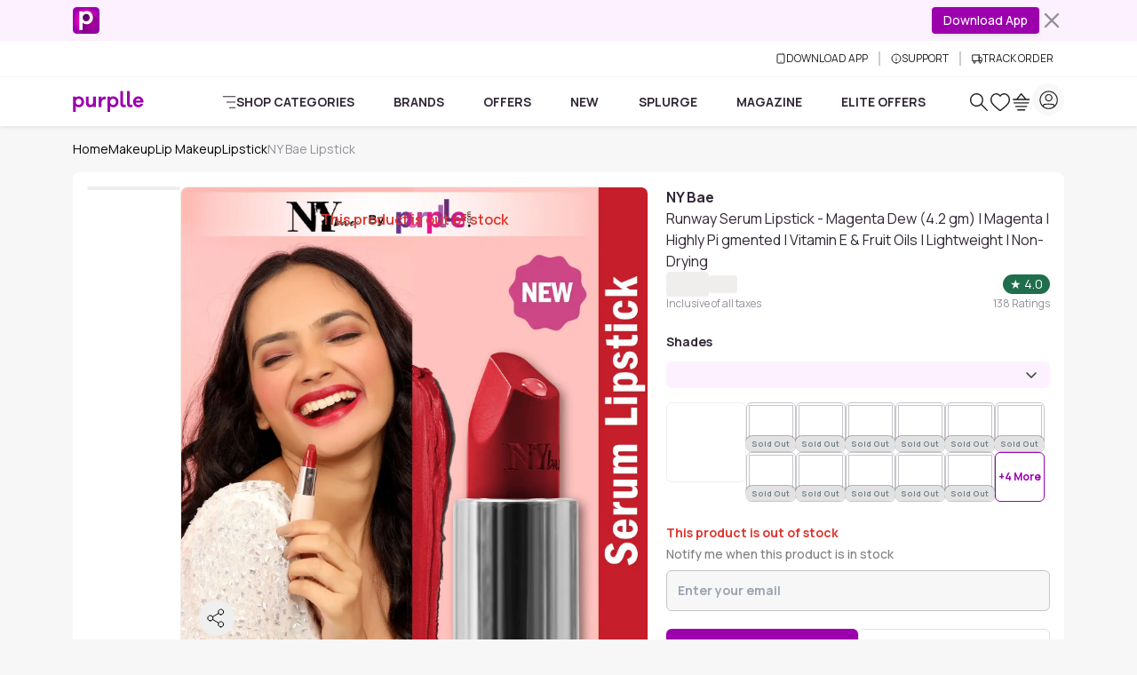

--- FILE ---
content_type: image/svg+xml
request_url: https://media6.ppl-media.com/mediafiles/ecomm/promo/1728010487_p-icon-square-appfirst-.svg
body_size: 183
content:
<svg xmlns="http://www.w3.org/2000/svg" width="56" height="56" fill="none" viewBox="0 0 56 56"><path fill="url(#paint0_radial_1934_13403)" d="M48 0H8a8 8 0 0 0-8 8v40a8 8 0 0 0 8 8h40a8 8 0 0 0 8-8V8a8 8 0 0 0-8-8Z"/><mask id="mask0_1934_13403" width="56" height="56" x="0" y="0" maskUnits="userSpaceOnUse" style="mask-type:luminance"><path fill="#fff" d="M47.999 0H8.115a8 8 0 0 0-8 8v40a8 8 0 0 0 8 8H48a8 8 0 0 0 8-8V8a8 8 0 0 0-8-8Z"/></mask><g mask="url(#mask0_1934_13403)"><path fill="url(#paint1_linear_1934_13403)" d="m13.72 47.92 2.543-23.072 5.203-10.65 15.26-3.596L64.26 36.034l1.656 25.127-32.503 3.2L13.72 47.92Z" style="mix-blend-mode:multiply"/></g><path fill="#fff" d="M42.28 22.115c0 8.29-6.23 13.942-12.926 13.942-3.687 0-6.58-1.098-8.703-3.06v14.946h-6.954V8.921h6.954v2.265c2.1-1.962 5.016-3.06 8.703-3.06 6.697 0 12.927 5.699 12.927 13.99Zm-6.743 0c0-4.857-3.173-7.916-7.373-7.916-3.734 0-7.49 3.059-7.49 7.916 0 4.858 3.733 7.87 7.49 7.87 4.223 0 7.373-3.012 7.373-7.87Z"/><defs><radialGradient id="paint0_radial_1934_13403" cx="0" cy="0" r="1" gradientTransform="matrix(28 0 0 28.0234 28 28.023)" gradientUnits="userSpaceOnUse"><stop offset=".46" stop-color="#FF00BD"/><stop offset="1" stop-color="#9C00AD"/></radialGradient><linearGradient id="paint1_linear_1934_13403" x1="21.42" x2="63.048" y1="27.136" y2="58.652" gradientUnits="userSpaceOnUse"><stop stop-color="#590068"/><stop offset=".42" stop-color="#740083" stop-opacity=".6"/><stop offset="1" stop-color="#9F00AE" stop-opacity="0"/></linearGradient></defs></svg>